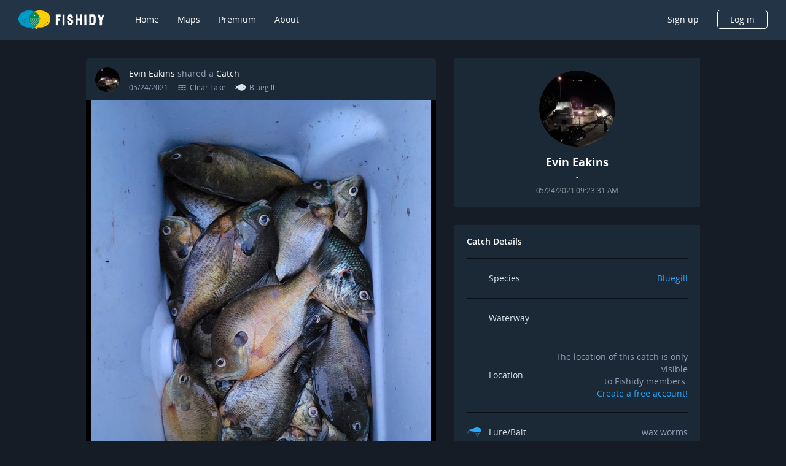

--- FILE ---
content_type: image/svg+xml
request_url: https://www.fishidy.com/assets/images/icons/wind_18x18.svg
body_size: 1332
content:
<svg width="18" height="18" viewBox="0 0 18 18" fill="none" xmlns="http://www.w3.org/2000/svg">
  <path fill-rule="evenodd" clip-rule="evenodd" d="M17.0002 4.09808H15.6398V4.80336H17.0002V4.09808ZM15.4466 7.84635L14.4853 6.88493L14.9843 6.386L15.9456 7.34743L15.4466 7.84635ZM11.1545 5.08991C11.0464 4.70642 10.8797 4.3488 10.6645 4.0252C10.7679 3.01348 11.6226 2.22419 12.6617 2.22419C13.7705 2.22419 14.6694 3.12306 14.6694 4.23189C14.6694 4.93802 14.3048 5.55901 13.7537 5.91692C13.1946 5.38234 12.4207 5.06156 11.5741 5.06156C11.4348 5.06156 11.2945 5.07079 11.1545 5.08991ZM7.17629 3.39397C5.70388 3.39397 4.42725 4.33948 3.98812 5.72326C2.21422 5.80619 0.797092 7.27517 0.797377 9.06902C0.797377 10.9162 2.30028 12.4188 4.14741 12.4188H12.0868C13.4711 12.4188 14.5982 11.292 14.5982 9.90738C14.5982 8.92369 14.0374 8.04942 13.1551 7.63622C12.8394 6.57416 11.8733 5.84665 10.7512 5.84665C10.6372 5.84665 10.5223 5.85463 10.4078 5.87116C10.0199 4.41756 8.70968 3.39397 7.17629 3.39397ZM12.1962 0L12.9015 0V1.35948H12.1962V0ZM10.6124 2.01597L9.65054 1.05438L9.15212 1.55293L10.114 2.51453L10.6124 2.01597ZM15.4467 1.05425L15.9456 1.55282L14.9844 2.5146L14.4855 2.01603L15.4467 1.05425ZM4.23615 13.0753C4.0284 12.933 3.74468 12.9861 3.60239 13.1938L2.89796 14.2197C2.83031 14.3203 2.80551 14.4437 2.82904 14.5626C2.85257 14.6815 2.92249 14.7862 3.02335 14.8534C3.09811 14.9059 3.18735 14.9338 3.27867 14.9332C3.42948 14.9345 3.57115 14.8611 3.65711 14.7372L4.36154 13.709C4.42918 13.6084 4.45399 13.485 4.43046 13.3661C4.40693 13.2472 4.33701 13.1425 4.23615 13.0753ZM11.408 13.5795C11.3059 13.5148 11.1822 13.4933 11.0642 13.5198C10.9462 13.5463 10.8435 13.6186 10.7788 13.7208L8.49913 17.3C8.36396 17.5121 8.42619 17.7937 8.6382 17.9292C8.71117 17.9753 8.79576 17.9999 8.88212 17.9998C9.0384 17.9999 9.18379 17.9198 9.2674 17.7878L11.5471 14.2087C11.6823 13.9965 11.62 13.7149 11.408 13.5795ZM8.88906 13.5791C8.78389 13.5192 8.65917 13.5035 8.54242 13.5356C8.42567 13.5676 8.32648 13.6448 8.2667 13.7501L7.45741 15.1704C7.33367 15.3883 7.40901 15.6653 7.62611 15.7905C7.69537 15.8306 7.774 15.8519 7.85408 15.852C8.01762 15.8527 8.16898 15.7657 8.25074 15.624L9.06232 14.2038C9.12655 14.0971 9.14437 13.9689 9.11165 13.8487C9.07893 13.7286 8.99851 13.6271 8.88906 13.5677V13.5791ZM6.15567 13.529C6.27336 13.499 6.39814 13.5172 6.50233 13.5796V13.5728C6.60786 13.6329 6.68501 13.7327 6.71668 13.85C6.74835 13.9673 6.73192 14.0923 6.67103 14.1974L4.96809 17.0265C4.82874 17.2101 4.57436 17.2608 4.37529 17.1447C4.17623 17.0286 4.09506 16.7823 4.18615 16.5706L5.87541 13.7392C5.93711 13.6346 6.03798 13.5589 6.15567 13.529Z" fill="#9FAAB5"/>
</svg>
